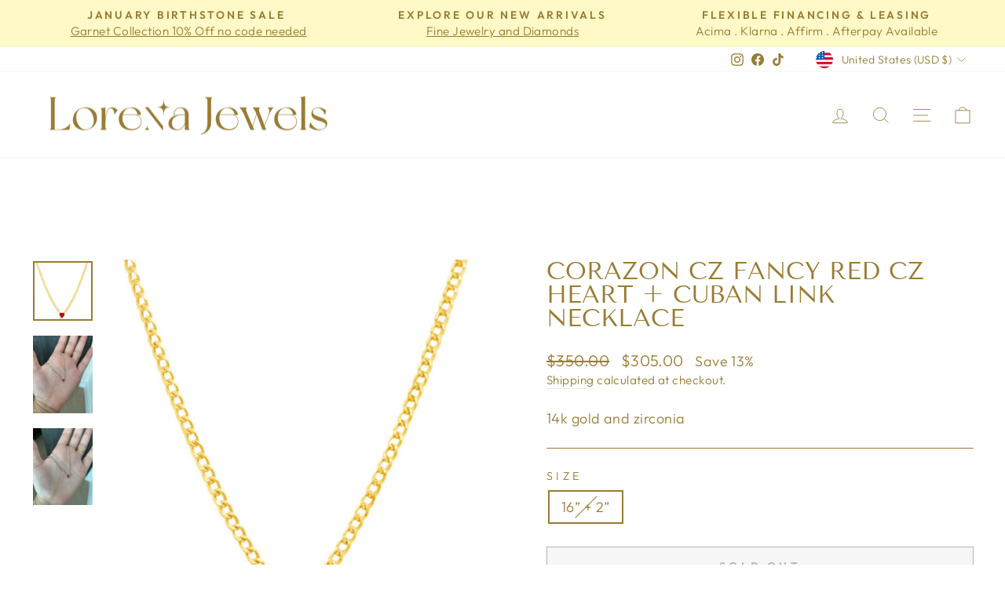

--- FILE ---
content_type: text/html; charset=UTF-8
request_url: https://nulls.solutions/shopify/gift-wrap/app/js/nulls-gift-wrap.js?shop=pink-eagle-oficial.myshopify.com
body_size: 1454
content:
var _0xc86e=["","split","0123456789abcdefghijklmnopqrstuvwxyzABCDEFGHIJKLMNOPQRSTUVWXYZ+/","slice","indexOf","","",".","pow","reduce","reverse","0"];function _0xe45c(d,e,f){var g=_0xc86e[2][_0xc86e[1]](_0xc86e[0]);var h=g[_0xc86e[3]](0,e);var i=g[_0xc86e[3]](0,f);var j=d[_0xc86e[1]](_0xc86e[0])[_0xc86e[10]]()[_0xc86e[9]](function(a,b,c){if(h[_0xc86e[4]](b)!==-1)return a+=h[_0xc86e[4]](b)*(Math[_0xc86e[8]](e,c))},0);var k=_0xc86e[0];while(j>0){k=i[j%f]+k;j=(j-(j%f))/f}return k||_0xc86e[11]}eval(function(E,m,i,l,y,r){r="";for(var h=0,len=E.length;h<len;h++){var s="";while(E[h]!==i[y]){s+=E[h];h++}for(var j=0;j<i.length;j++)s=s.replace(new RegExp(i[j],"g"),j);r+=String.fromCharCode(_0xe45c(s,y,10)-l)}return decodeURIComponent(escape(r))}("[base64]",87,"SPtIYdvFm",50,5,58))

--- FILE ---
content_type: text/javascript; charset=utf-8
request_url: https://pink-eagle-oficial.myshopify.com/products/corazon-cz-fancy-red-cz-heart-cuban-link-necklace.js
body_size: 900
content:
{"id":9172103692587,"title":"Corazon Cz Fancy Red Cz Heart + Cuban link necklace","handle":"corazon-cz-fancy-red-cz-heart-cuban-link-necklace","description":"\u003cp\u003e14k gold and zirconia \u003c\/p\u003e","published_at":"2024-04-03T07:49:47-04:00","created_at":"2024-04-03T07:49:47-04:00","vendor":"Lorena Jewels","type":"","tags":["fall","Holiday","Necklaces"],"price":30500,"price_min":30500,"price_max":30500,"available":false,"price_varies":false,"compare_at_price":35000,"compare_at_price_min":35000,"compare_at_price_max":35000,"compare_at_price_varies":false,"variants":[{"id":48385037009195,"title":"16” + 2”","option1":"16” + 2”","option2":null,"option3":null,"sku":null,"requires_shipping":true,"taxable":true,"featured_image":null,"available":false,"name":"Corazon Cz Fancy Red Cz Heart + Cuban link necklace - 16” + 2”","public_title":"16” + 2”","options":["16” + 2”"],"price":30500,"weight":0,"compare_at_price":35000,"inventory_management":"shopify","barcode":"37009195","requires_selling_plan":false,"selling_plan_allocations":[]}],"images":["\/\/cdn.shopify.com\/s\/files\/1\/0092\/8589\/4195\/files\/BD24883C-3B7B-4915-B49A-D887B766AFB8.jpg?v=1712145005","\/\/cdn.shopify.com\/s\/files\/1\/0092\/8589\/4195\/files\/71049A57-2EFA-406E-8505-75F2CF1339AD.jpg?v=1712145007","\/\/cdn.shopify.com\/s\/files\/1\/0092\/8589\/4195\/files\/CCE97B12-BF41-4830-A378-4A27C05BC266.jpg?v=1712145006"],"featured_image":"\/\/cdn.shopify.com\/s\/files\/1\/0092\/8589\/4195\/files\/BD24883C-3B7B-4915-B49A-D887B766AFB8.jpg?v=1712145005","options":[{"name":"Size","position":1,"values":["16” + 2”"]}],"url":"\/products\/corazon-cz-fancy-red-cz-heart-cuban-link-necklace","media":[{"alt":null,"id":37376542867755,"position":1,"preview_image":{"aspect_ratio":0.996,"height":1184,"width":1179,"src":"https:\/\/cdn.shopify.com\/s\/files\/1\/0092\/8589\/4195\/files\/BD24883C-3B7B-4915-B49A-D887B766AFB8.jpg?v=1712145005"},"aspect_ratio":0.996,"height":1184,"media_type":"image","src":"https:\/\/cdn.shopify.com\/s\/files\/1\/0092\/8589\/4195\/files\/BD24883C-3B7B-4915-B49A-D887B766AFB8.jpg?v=1712145005","width":1179},{"alt":null,"id":37376542900523,"position":2,"preview_image":{"aspect_ratio":0.77,"height":1532,"width":1179,"src":"https:\/\/cdn.shopify.com\/s\/files\/1\/0092\/8589\/4195\/files\/71049A57-2EFA-406E-8505-75F2CF1339AD.jpg?v=1712145007"},"aspect_ratio":0.77,"height":1532,"media_type":"image","src":"https:\/\/cdn.shopify.com\/s\/files\/1\/0092\/8589\/4195\/files\/71049A57-2EFA-406E-8505-75F2CF1339AD.jpg?v=1712145007","width":1179},{"alt":null,"id":37376542933291,"position":3,"preview_image":{"aspect_ratio":0.779,"height":1513,"width":1179,"src":"https:\/\/cdn.shopify.com\/s\/files\/1\/0092\/8589\/4195\/files\/CCE97B12-BF41-4830-A378-4A27C05BC266.jpg?v=1712145006"},"aspect_ratio":0.779,"height":1513,"media_type":"image","src":"https:\/\/cdn.shopify.com\/s\/files\/1\/0092\/8589\/4195\/files\/CCE97B12-BF41-4830-A378-4A27C05BC266.jpg?v=1712145006","width":1179}],"requires_selling_plan":false,"selling_plan_groups":[]}